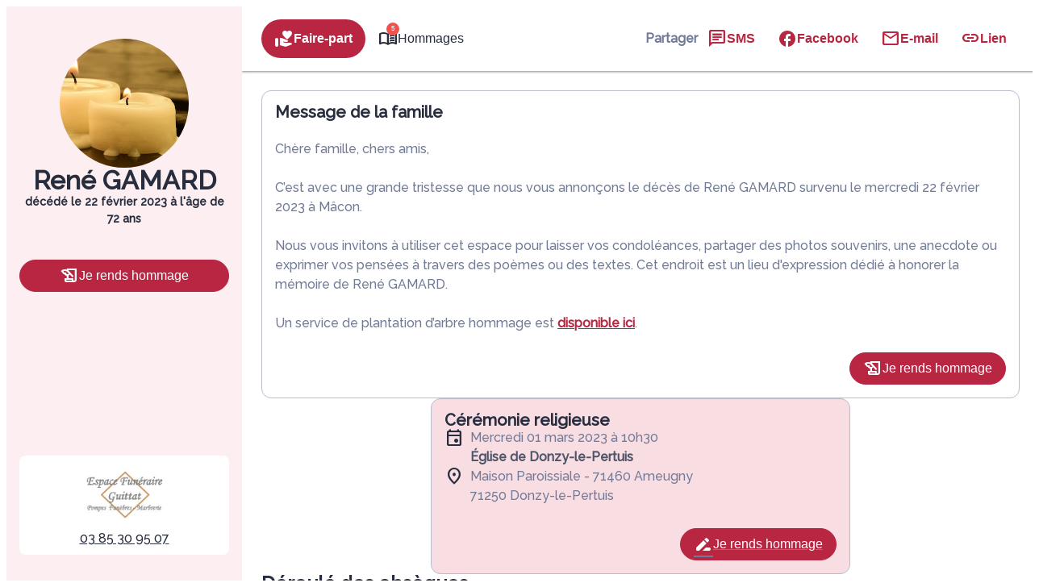

--- FILE ---
content_type: application/javascript
request_url: https://www.pompes-funebres-guittat.fr/wp-content/plugins/simpli-wp-obituary/Widgets/CompanyWidgets/ObituariesWidget/Views/js/megamap-obituary_v23.js?ver=1769522472
body_size: 2811
content:
//
jQuery(document).ready(function () {
  var lazyInit = (element, fn) => {
    var observer = new IntersectionObserver((entries) => {
      if (entries.some(({ isIntersecting }) => isIntersecting)) {
        observer.disconnect();
        fn();
      }
    });

    observer.observe(element);
  };

  var mapElement = document.querySelector("#mapid");
  if (mapElement != null) {
    lazyInit(mapElement, () => {
      //Get agencies list from html
      var funeralevents = JSON.parse($("#funEvent-for-js").html());
      var allMarkers = [];

      // Multiple Markers
      var markers = [];
      var bounds = [];

      //loop on agencies to build markers and infoWindowContent
      var countevent = 0;
      $.each(funeralevents, function (key, funeralevent) {
        if (funeralevent["sku"] === "repos-du-corps-au-domicile") {
          return;
        }
          if (!funeralevent["public"] &&  adminPage !== '1') {
            countevent++;
            return;
          }

          const notValideLongitude =
            funeralevent["addressLongitude"] === "" ||
            (funeralevent["addressLongitude"] <= 1 &&
              funeralevent["addressLongitude"] >= -1);
          const notValideLatitude =
            funeralevent["addressLatitude"] === "" ||
            (funeralevent["addressLatitude"] <= 1 &&
              funeralevent["addressLatitude"] >= -1);

          //if no latlng, ask google api geocode
          if (notValideLatitude && notValideLongitude) {
            // console.log('go manually for geocode');
            var geoCodeSearchString =
              funeralevent["organizationName"] +
              "+" +
              funeralevent["addressLine0"] +
              "+" +
              funeralevent["addressZipcode"] +
              "+" +
              funeralevent["addressCity"];
            $.ajax({
              url:
                "https://maps.googleapis.com/maps/api/geocode/json?address=" +
                geoCodeSearchString +
                "&key=AIzaSyBha_MiqfeGNnPHHLDdfYW5cnLdleIrfS4",
              type: "GET",
              async: false,
              success: function (data) {
                try {
                  // console.log('success on geocoding');
                  funeralevent["addressLatitude"] =
                    data["results"][0]["geometry"]["location"]["lat"];
                  funeralevent["addressLongitude"] =
                    data["results"][0]["geometry"]["location"]["lng"];
                } catch {
                  funeralevent["addressLatitude"] = false;
                  var marker = {};
                  var bound = {};
                  marker["empty"] = true;
                  bound["empty"] = true;
                  markers.push(marker);
                  bounds.push(bound);
                  countevent++;
                }
              },
              error: function () {
                console.log("error on geocoding");
              },
            });
          }
          //check if manual geocode has worki, if not skip this marker
          if (funeralevent["addressLatitude"] == false) {
            return;
          }

          var marker = {};
          marker["organizationName"] = funeralevent["organizationName"];
          marker["latitude"] = funeralevent["addressLatitude"];
          marker["longitude"] = funeralevent["addressLongitude"];
          marker["name"] = funeralevent["name"];
          marker["number"] = countevent + 1;
          marker["geoCodeSearchString"] =
            funeralevent["organizationName"] +
            "+" +
            funeralevent["addressLine0"] +
            "+" +
            funeralevent["addressZipcode"] +
            "+" +
            funeralevent["addressCity"];
          markers.push(marker);

          var bound = [];
          bound[0] = funeralevent["addressLatitude"];
          bound[1] = funeralevent["addressLongitude"];
          bounds.push(bound);
          countevent++;
      });

      var map = L.map("mapid").fitBounds(bounds, { padding: [30, 30] });
      mapLink = '<a href="https://openstreetmap.org">OpenStreetMap</a>';
      L.tileLayer("https://{s}.tile.openstreetmap.org/{z}/{x}/{y}.png", {
        attribution: "&copy; " + mapLink + " Contributors",
        maxZoom: 18,
      }).addTo(map);

      var allMarkers = [];

      for (var i = 0; i < markers.length; i++) {
        if (!markers[i]["empty"]) {
          function services_at_same_location() {
            let numberOfServices = 0;
            for (let j = 0; j < allMarkers.length; j++) {
              if (allMarkers[j]["_latlng"]) {
                //handle no lat and lng

                if (
                  markers[i]["latitude"] == allMarkers[j]["_latlng"]["lat"] &&
                  markers[i]["longitude"] == allMarkers[j]["_latlng"]["lng"]
                ) {
                  numberOfServices++;
                }
              }
            }
            return numberOfServices % 4;
          }

          function makeMarkerIcon(color, caption) {
            let myCustomColour = color;

            let size = 10, // size of the marker
              border = 2, // border thickness
              width = 3,
              height = 3,
              left = -1.5,
              top = -1.5,
              deg = "45",
              captionPaddingLeft = 4,
              captionPaddingBottom = 5;

            let services_same_place_already_marked =
              services_at_same_location();
            switch (services_same_place_already_marked) {
              //case 0 is top
              case 1: //left
                deg = "-45";
                top = 0.5;
                left = -3.5;
                captionPaddingLeft = 0;
                captionPaddingBottom = 0;
                break;
              case 2: //right
                deg = "135";
                left = 0.5;
                top = 0.5;
                captionPaddingBottom = 0;
                break;
              case 3: //bottom
                deg = "225";
                top = 2.5;
                captionPaddingLeft = 0;
                captionPaddingBottom = 0;
                break;
            }

            let markerHtmlStyles =
              `
                        background-color: ${myCustomColour};
                        width: ${size * width}px;
                        height: ${size * height}px;
                        display: block;
                        left: ${size * left}px;
                        top: ${size * top}px;
                        position: relative;
                        border-radius: ${size * 3}px ${size * 3}px 0;
                        transform: rotate(` +
              deg +
              `deg);
                        border: ${border}px solid #FFFFFF;
                        `;

            let captionStyles =
              `
                        transform: rotate(` +
              -1 * deg +
              `deg);
                        display:block;
                        color: white;
                        width: ${size * 3}px;
                        text-align: center;
                        font-weight: bold;
                        padding-bottom: ${captionPaddingBottom}px;
                        padding-left: ${captionPaddingLeft}px;
                        line-height: ${size * 3}px;
                        `;

            let icon = L.divIcon({
              className: "color-pin-" + myCustomColour.replace("#", ""),
              iconAnchor: [border, size * 2 + border * 2],
              labelAnchor: [-(size / 2), 0],
              popupAnchor: [0, -(size * 3 + border)],
              iconSize: [0, 0],
              html: `<span class="map_pin" event_id=${
                markers[i]["number"]
              }  style="${markerHtmlStyles}" ><span style="${captionStyles}">${
                caption || ""
              }</span></span>`,
            });

            return icon;
          }

          name = "";
          for (let k = 0; k < markers.length; k++) {
            if (
              markers[i]["latitude"] == markers[k]["latitude"] &&
              markers[i]["longitude"] == markers[k]["longitude"]
            ) {
              name += markers[k]["name"] + "<br>";
            }
          }
          marker = new L.marker(
            [markers[i]["latitude"], markers[i]["longitude"]],
            {
              icon: makeMarkerIcon(
                getComputedStyle(
                  document.querySelector("body")
                ).getPropertyValue("--smp-primary-color"),
                markers[i]["number"]
              ),
            },
            { bounceOnAdd: true }
          )
            .bindPopup(name)
            .addTo(map);
          const accordeonItem = document.querySelector(
              ".smp-funeral-events__item--" + markers[i]["number"]
          );
          const currentMarker = markers[i];
          accordeonItem.addEventListener('click', () => {
            map.panTo([currentMarker["latitude"], currentMarker["longitude"]]);
          });
        } else {
          marker = false;
        }

        allMarkers.push(marker);
      }

      jQuery(".map_pin").click(function () {
        const item = document.querySelector(
          ".smp-funeral-events__item--" + jQuery(this).attr("event_id")
        );
        item.open = true;
      });
    });
  }
});
